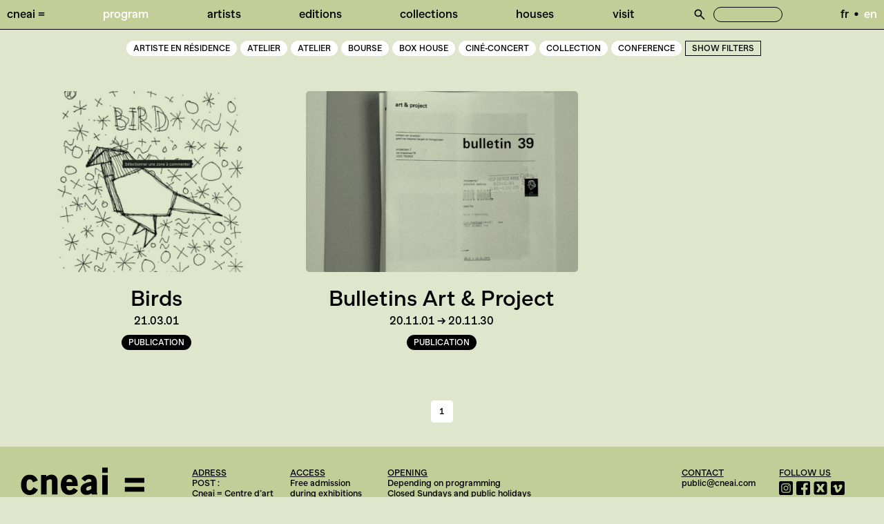

--- FILE ---
content_type: text/html; charset=UTF-8
request_url: https://cneai.com/en/program/tag:Publication
body_size: 4362
content:
<!doctype html>
<html lang="en">
   <head>
      <meta charset="utf-8" />
      <meta name="viewport" content="width=device-width,initial-scale=1.0">
      <meta name="robots" content="all">
      <title>cneai = Program</title>
      
            <meta name="description" content="Art center composed, navigated, engaged, sheltered, imagined is a place for research, production, residency and diffusion of contemporary art." />
            
      <meta property="og:title" content="cneai =" />
      <meta property="og:type" content="website" />
      <meta property="og:url" content="https://cneai.com/en" />
      <meta property="og:image" content="https://cneai.com/assets/images/opengraph.jpg" />
      <link rel="canonical" href="https://cneai.com/en/program">
                        <link rel="alternate" hreflang="fr" href="https://cneai.com/programme" />
      
      <link rel="apple-touch-icon" sizes="180x180" href="https://cneai.com/en/assets/favicon/apple-touch-icon.png">
      <link rel="icon" type="image/png" sizes="32x32" href="https://cneai.com/en/assets/favicon/favicon-32x32.png">
      <link rel="icon" type="image/png" sizes="16x16" href="https://cneai.com/en/assets/favicon/favicon-32x32.png">
      <link rel="manifest" href="https://cneai.com/en/assets/favicon/site.webmanifest">
      <link rel="mask-icon" href="/safari-pinned-tab.svg" color="#5bbad5">
      <meta name="msapplication-TileColor" content="#fff">
      <meta name="theme-color" content="#ffffff">

      <meta name="google-site-verification" content="AoiXNMDU9r4O1ENKDdQfX4rEVjUpLjnSY5jmRQQYIRk" />
      
      <script data-goatcounter="https://93400.goatcounter.com/count"
        async src="//gc.zgo.at/count.js"></script>      
      
      <link href="https://cneai.com/assets/css/index.css?v=1735632618" rel="stylesheet">      <link href="https://cneai.com/assets/css/leaflet.css?v=1705137117" rel="stylesheet">      <script src="https://cneai.com/assets/js/leaflet.js?v=1705137119"></script>      

      
   </head>
   <body>


      
<header class="desktop" >
   <nav class="ecran">
      <ul>
                  <li>
            <a href="https://cneai.com/en">Cneai =</a>

            
         </li>
                  <li>
            <a class="active" href="https://cneai.com/en/program">Program</a>

            
         </li>
                  <li>
            <a href="https://cneai.com/en/artists">Artists</a>

            
         </li>
                  <li>
            <a href="https://cneai.com/en/editions">Editions</a>

            
         </li>
                  <li>
            <a href="https://cneai.com/en/collections">Collections</a>

            
         </li>
                  <li>
            <a href="https://cneai.com/en/houses">Houses</a>

            
         </li>
                  <li>
            <a href="https://cneai.com/en/visit">Visit</a>

            
         </li>
                  <li>
            <form class="search" action="https://cneai.com/en/recherche">
               <input class="loupe" type="submit" value="">
               <input class="word" name="q" value=""  >
            </form>

         </li>

         <li>
                        <a  href="https://cneai.com/programme" hreflang="fr">fr</a><span class="slash">&nbsp;&nbsp;•&nbsp;&nbsp;</span>
                        <a  class="active" href="https://cneai.com/en/program" hreflang="en">en</a><span class="slash">&nbsp;&nbsp;•&nbsp;&nbsp;</span>
                     </li>

      </ul>

   </nav>
  
   <div class="menu mobile">
      <span><a href="https://cneai.com/en">cneai =</a></span>
      <span class="togglemobile"></span>
   </div>
   <nav class="mobile">
      <ul>
                  <li>
            <a class="active" href="https://cneai.com/en/program">Program</a>

            
         </li>
                  <li>
            <a href="https://cneai.com/en/artists">Artists</a>

            
         </li>
                  <li>
            <a href="https://cneai.com/en/editions">Editions</a>

            
         </li>
                  <li>
            <a href="https://cneai.com/en/collections">Collections</a>

            
         </li>
                  <li>
            <a href="https://cneai.com/en/houses">Houses</a>

            
         </li>
                  <li>
            <a href="https://cneai.com/en/visit">Visit</a>

            
         </li>
                  <li>
           <form class="search" action="https://cneai.com/en/recherche">
               <input class="loupe" type="submit" value="">
               <input class="word" name="q" value=""  >
            </form>

         </li>
         
          <li>
                        <a  href="https://cneai.com/programme" hreflang="fr">fr</a><span class="slash">&nbsp;•&nbsp;</span>
                        <a  class="active" href="https://cneai.com/en/program" hreflang="en">en</a><span class="slash">&nbsp;•&nbsp;</span>
                     </li>
      </ul>
   </nav>


</header>








      <main  id="swup" class="programme transition-fade">




<section class="">
   <div class="filtres">
      <div>
         <ul>
                                                <li class="tag">
               <a class="pastille"  href="https://cneai.com/en/program/tag:artiste%20en%20r%C3%A9sidence">
                  artiste en r&eacute;sidence               </a>
            </li>
                                                            <li >
               <a class="pastille"  href="https://cneai.com/en/program/tag:atelier">
                  atelier               </a>
            </li>
                                                            <li >
               <a class="pastille"  href="https://cneai.com/en/program/tag:Atelier">
                  Atelier               </a>
            </li>
                                                            <li >
               <a class="pastille"  href="https://cneai.com/en/program/tag:Bourse">
                  Bourse               </a>
            </li>
                                                            <li >
               <a class="pastille"  href="https://cneai.com/en/program/tag:Box%20House">
                  Box House               </a>
            </li>
                                                            <li >
               <a class="pastille"  href="https://cneai.com/en/program/tag:Cin%C3%A9-Concert">
                  Cin&eacute;-Concert               </a>
            </li>
                                                            <li >
               <a class="pastille"  href="https://cneai.com/en/program/tag:Collection">
                  Collection               </a>
            </li>
                                                            <li >
               <a class="pastille"  href="https://cneai.com/en/program/tag:Conference">
                  Conference               </a>
            </li>
                                                <li class="show-more-tags">
               <a href="#" class="pastille">Show Filters</a>
            </li>
                                    <li class="hidden-tag">
               <a class="pastille"  href="https://cneai.com/en/program/tag:Conf%C3%A9rence">
                  Conf&eacute;rence               </a>
            </li>
                                                <li class="hidden-tag">
               <a class="pastille"  href="https://cneai.com/en/program/tag:Convention">
                  Convention               </a>
            </li>
                                                <li class="hidden-tag">
               <a class="pastille"  href="https://cneai.com/en/program/tag:Crafts">
                  Crafts               </a>
            </li>
                                                <li class="hidden-tag">
               <a class="pastille"  href="https://cneai.com/en/program/tag:Creation">
                  Creation               </a>
            </li>
                                                <li class="hidden-tag">
               <a class="pastille"  href="https://cneai.com/en/program/tag:Dance">
                  Dance               </a>
            </li>
                                                <li class="hidden-tag">
               <a class="pastille"  href="https://cneai.com/en/program/tag:D%C3%A9bat">
                  D&eacute;bat               </a>
            </li>
                                                <li class="hidden-tag">
               <a class="pastille"  href="https://cneai.com/en/program/tag:Design">
                  Design               </a>
            </li>
                                                <li class="hidden-tag">
               <a class="pastille"  href="https://cneai.com/en/program/tag:Edition">
                  Edition               </a>
            </li>
                                                <li class="hidden-tag">
               <a class="pastille"  href="https://cneai.com/en/program/tag:Event">
                  Event               </a>
            </li>
                                                <li class="hidden-tag">
               <a class="pastille"  href="https://cneai.com/en/program/tag:Exhibition">
                  Exhibition               </a>
            </li>
                                                <li class="hidden-tag">
               <a class="pastille"  href="https://cneai.com/en/program/tag:Exposition">
                  Exposition               </a>
            </li>
                                                <li class="hidden-tag">
               <a class="pastille"  href="https://cneai.com/en/program/tag:Fair">
                  Fair               </a>
            </li>
                                                <li class="hidden-tag">
               <a class="pastille"  href="https://cneai.com/en/program/tag:Film">
                  Film               </a>
            </li>
                                                <li class="hidden-tag">
               <a class="pastille"  href="https://cneai.com/en/program/tag:Film-Concert">
                  Film-Concert               </a>
            </li>
                                                <li class="hidden-tag">
               <a class="pastille"  href="https://cneai.com/en/program/tag:Hors-les-murs">
                  Hors-les-murs               </a>
            </li>
                                                <li class="hidden-tag">
               <a class="pastille"  href="https://cneai.com/en/program/tag:Installation">
                  Installation               </a>
            </li>
                                                <li class="hidden-tag">
               <a class="pastille"  href="https://cneai.com/en/program/tag:Laboratory">
                  Laboratory               </a>
            </li>
                                                <li class="hidden-tag">
               <a class="pastille"  href="https://cneai.com/en/program/tag:Maison-Bo%C3%AEte">
                  Maison-Bo&icirc;te               </a>
            </li>
                                                <li class="hidden-tag">
               <a class="pastille"  href="https://cneai.com/en/program/tag:Meeting">
                  Meeting               </a>
            </li>
                                                <li class="hidden-tag">
               <a class="pastille"  href="https://cneai.com/en/program/tag:M%C3%A9tiers%20d%27art">
                  M&eacute;tiers d&#039;art               </a>
            </li>
                                                <li class="hidden-tag">
               <a class="pastille"  href="https://cneai.com/en/program/tag:Off-site">
                  Off-site               </a>
            </li>
                                                <li class="hidden-tag">
               <a class="pastille"  href="https://cneai.com/en/program/tag:Party">
                  Party               </a>
            </li>
                                                <li class="hidden-tag">
               <a class="pastille"  href="https://cneai.com/en/program/tag:performance">
                  performance               </a>
            </li>
                                                <li class="hidden-tag">
               <a class="pastille"  href="https://cneai.com/en/program/tag:Performance">
                  Performance               </a>
            </li>
                                                <li class="hidden-tag">
               <a class="pastille"  href="https://cneai.com/en/program/tag:Performances">
                  Performances               </a>
            </li>
                                                <li class="hidden-tag">
               <a class="pastille"  href="https://cneai.com/en/program/tag:portes%20ouvertes">
                  portes ouvertes               </a>
            </li>
                                                <li class="hidden-tag">
               <a class="pastille"  href="https://cneai.com/en/program/tag:Presentation">
                  Presentation               </a>
            </li>
                                                <li class="hidden-tag">
               <a class="pastille"  href="https://cneai.com/en/program/tag:Production">
                  Production               </a>
            </li>
                                                <li class="hidden-tag">
               <a class="pastille"  href="https://cneai.com/en/program/tag:Projection">
                  Projection               </a>
            </li>
                                                <li class="hidden-tag">
               <a class="pastille active"   href="https://cneai.com/en/program">
                  × Publication               </a>
            </li>
                                                <li class="hidden-tag">
               <a class="pastille"  href="https://cneai.com/en/program/tag:rencontres">
                  rencontres               </a>
            </li>
                                                <li class="hidden-tag">
               <a class="pastille"  href="https://cneai.com/en/program/tag:Rencontres">
                  Rencontres               </a>
            </li>
                                                <li class="hidden-tag">
               <a class="pastille"  href="https://cneai.com/en/program/tag:research">
                  research               </a>
            </li>
                                                <li class="hidden-tag">
               <a class="pastille"  href="https://cneai.com/en/program/tag:R%C3%A9sidence">
                  R&eacute;sidence               </a>
            </li>
                                                <li class="hidden-tag">
               <a class="pastille"  href="https://cneai.com/en/program/tag:r%C3%A9sidences">
                  r&eacute;sidences               </a>
            </li>
                                                <li class="hidden-tag">
               <a class="pastille"  href="https://cneai.com/en/program/tag:Residency">
                  Residency               </a>
            </li>
                                                <li class="hidden-tag">
               <a class="pastille"  href="https://cneai.com/en/program/tag:Studio">
                  Studio               </a>
            </li>
                                                <li class="hidden-tag">
               <a class="pastille"  href="https://cneai.com/en/program/tag:workshop">
                  workshop               </a>
            </li>
                                                <li class="hidden-tag">
               <a class="pastille"  href="https://cneai.com/en/program/tag:Workshop">
                  Workshop               </a>
            </li>
                                             </ul>
      </div>
   </div>
   <article>

      <ul class="liste">
                  <li>
            <figure>
                              <a href="https://cneai.com/en/program/birds-didier-clain" style="position:relative;display:block;width:100%;padding-bottom:calc(100% / 1.5015015015015)" >
                  <img class="lazyload" alt="Birds" style="position:absolute;top:0;left:0;width:100%;height:100%" data-src="https://cneai.com/media/pages/programme/birds-didier-clain/2bbd8916c8-1704801248/birds-didier-clain-500x333-crop-q100.jpg">
                                                   </a>
                           </figure>
            <div>
               <h3><a href="https://cneai.com/en/program/birds-didier-clain">Birds</a></h3>

                              <date>21.03.01</date>
               
            </div>
            <div>
                              <a class="pastille active" href="https://cneai.com/en/program/tag:Publication">Publication</a>
                           </div>
         </li>
                  <li>
            <figure>
                              <a href="https://cneai.com/en/program/bulletins-art-project" style="position:relative;display:block;width:100%;padding-bottom:calc(100% / 1.5015015015015)" >
                  <img class="lazyload" alt="Bulletins Art & Project" style="position:absolute;top:0;left:0;width:100%;height:100%" data-src="https://cneai.com/media/pages/programme/bulletins-art-project/846b8a5edc-1704801076/bap__allen_ruppersberg-500x333-crop-q100.jpg">
                                                   </a>
                           </figure>
            <div>
               <h3><a href="https://cneai.com/en/program/bulletins-art-project">Bulletins Art & Project</a></h3>

                              <date>20.11.01 → 20.11.30</date>
               
            </div>
            <div>
                              <a class="pastille active" href="https://cneai.com/en/program/tag:Publication">Publication</a>
                           </div>
         </li>
               </ul>

   </article>

</section>

<div class="pagination">
   <ul>
            <li>
         <span></span>
      </li>
      
      
                  <li>
         <a class="active" href="https://cneai.com/en/program/tag:Publication">
            1         </a>
      </li>
            
            <li>
         <span></span>
      </li>
      
   </ul>
</div>



<footer>
   <article>

      <div><img alt="logo-cneai" src='[data-uri]'/><br><p>centre d’art composé, navigué,<br />
engagé, abrité, imaginé</p></div>

      <div><u>Adress</u><br><p>POST&#160;:<br />
Cneai = Centre d&#8217;art<br />
1 bis rue Méchin / Place des Arts<br />
93450&#160;L&#8217;Île-Saint-Denis<br />
FRANCE</p></div>
      <div>
         <u>Access</u><br>
         <p>Free admission during exhibitions<br />
Please refer to the &#8220;program&#8221; pages</p>      </div>
      <div>
         <u>Opening</u><br>
         <p>Depending on programming<br />
Closed Sundays and public holidays<br />
Closed in August</p>      </div>
      <div>
         <u>Contact</u><br>
         <p><a href="mailto:&#112;&#x75;&#98;&#108;&#x69;&#99;&#64;&#x63;&#110;&#101;&#x61;&#x69;&#46;&#x63;&#x6f;&#109;">public@cneai.com</a><br><br />
SIRET&#160;: 408&#160;050&#160;490&#160;00023</p>      </div>
      <div>
         <u>Follow us</u><br>
         <div class="logo">
                                    <a href="https://www.instagram.com/cneai.artcenter/" target="_blank"><img alt="reseau" src="https://cneai.com/media/site/716757f8c6-1705061184/5282544_camera_instagram_social-media_social-network_instagram-logo_icon.svg"></a>
                                                <a href="https://www.facebook.com/cneai" target="_blank"><img alt="reseau" src="https://cneai.com/media/site/7a7c3f8a92-1705061073/5282541_fb_social-media_facebook_facebook-logo_social-network_icon.svg"></a>
                                                <a href="https://google.fr" target="_blank"><img alt="reseau" src="https://cneai.com/media/site/8477084358-1705061114/2560372_media_network_social_x_icon.svg"></a>
                                                <a href="https://vimeo.com/cneai" target="_blank"><img alt="reseau" src="https://cneai.com/media/site/8c78d262b4-1705061242/5282550_video_vimeo_vimeo-logo_icon.svg"></a>
                                                <a href="https://www.linkedin.com/company/cneai/?viewAsMember=true" target="_blank"><img alt="reseau" src="https://cneai.com/media/site/e03af9d67b-1705061203/5282542_linkedin_network_social-network_linkedin-logo_icon.svg"></a>
                                 </div>
      </div>

   </article>
</footer>

</main>
<script data-goatcounter="https://93400.goatcounter.com/count"
        async src="//gc.zgo.at/count.js"></script>
<script async src="https://cneai.com/assets/js/script.js?v=1705152525"></script>

</body>
</html>


--- FILE ---
content_type: text/css; charset=utf-8
request_url: https://cneai.com/assets/css/index.css?v=1735632618
body_size: 7182
content:
/*
* Prefixed by https://autoprefixer.github.io
* PostCSS: v8.4.14,
* Autoprefixer: v10.4.7
* Browsers: last 4 version
*/

/* Reset
-------------------------------------------------- */
a,abbr,acronym,address,applet,article,aside,audio,b,big,blockquote,body,canvas,caption,center,cite,code,dd,del,details,dfn,div,dl,dt,em,embed,fieldset,figcaption,figure,footer,form,h1,h2,h3,h4,h5,h6,header,hgroup,html,i,iframe,img,ins,kbd,label,legend,li,mark,menu,nav,object,ol,output,p,pre,q,ruby,s,samp,section,small,span,strike,strong,sub,summary,sup,table,tbody,td,tfoot,th,thead,time,tr,tt,u,ul,var,video{margin:0;padding:0;border:0;font-size:100%;font:inherit;vertical-align:baseline}article,aside,details,figcaption,figure,footer,header,hgroup,menu,nav,section{display:block}body{line-height:1}ol,ul{list-style:none}blockquote,q{quotes:none}blockquote:after,blockquote:before,q:after,q:before{content:'';content:none}table{border-collapse:collapse;border-spacing:0}
*, *:before, *:after{margin:0;padding:0;border:0;-webkit-box-sizing:border-box;box-sizing:border-box}
*{-webkit-tap-highlight-color: rgba(0,0,0,0);-webkit-text-size-adjust:100%;-ms-text-size-adjust:100%;-webkit-font-smoothing: antialiased;-moz-osx-font-smoothing: grayscale}
*{-webkit-font-feature-settings: 'ordn';font-feature-settings: 'ordn';font-variant-numeric: tabular-nums; -webkit-font-feature-settings: "tnum"; font-feature-settings: "tnum";}
/* Hide scrollbar for Chrome, Safari and Opera */
html::-webkit-scrollbar {display: none;}
html {-ms-overflow-style: none;scrollbar-width: none;  /* Firefox */}

/* Typeface
-------------------------------------------------- */
@font-face{font-family:'MNKYMarcelMd';src:url(../fonts/MNKYBananaGrotesk-Semibold.woff2) format("woff2");font-weight:500;font-style:normal;font-display:swap}
@font-face{font-family:'MNKYMarcelMdItalic';src:url(../fonts/MNKYBananaGrotesk-SemiboldItalic.woff2) format("woff2");font-weight:500;font-style:normal;font-display:swap}


/* Réglages
-------------------------------------------------- */
:root {--main-color: white;}
img{display:block;width:100%;height:auto}
ul,li{list-style: none}
em{font-style:normal;font-family:MNKYMarcelMdItalic, sans-serif;}
strong{font-weight:normal}
u{font-size: .75em;line-height: 1.25rem;text-transform: uppercase;text-decoration: underline;text-decoration-thickness: auto;text-underline-offset: 3px;text-decoration-thickness: 1px;}
p+p{text-indent:1.25rem;}
.chapeau p+p{text-indent:1.75rem}
header.mobile{display:none}
header i { -webkit-font-feature-settings: "swsh" 2; font-feature-settings: "swsh" 2;}

/* Liens
-------------------------------------------------- */
a{color:black;text-decoration:none;outline:0}
a:hover, a.active{color:var(--main-color);text-decoration: none}

/* Site
-------------------------------------------------- */
html{width:100%;height:100%}
body{width:100%;min-height:100%;background: #fff;color:black;overflow-x:hidden;;font-family:MNKYMarcelMd, sans-serif;}
body, h1, h2, h3, h4{line-height:1.25em;font-size: calc(15px + (18 - 15) * ((100vw - 300px) / (1920 - 320))) }
body{-webkit-box-align: start;-ms-flex-align: start;align-items: flex-start;display: -webkit-box;display: -ms-flexbox;display: flex;-webkit-box-orient: vertical;-webkit-box-direction: normal;-ms-flex-flow: column wrap;flex-flow: column wrap }

/* Header
-------------------------------------------------- */
header {width: 100%;border-bottom:1px solid;-webkit-box-align: start;-ms-flex-align: start;align-items: flex-start;display: flex;-webkit-box-orient: vertical;-webkit-box-direction: normal;-ms-flex-flow: column wrap;flex-flow: column wrap;text-transform:lowercase;background: transparent;color:black;z-index:99999;width:100%;position:sticky;top:0;left:0; display: -webkit-box;  /* OLD - iOS 6-, Safari 3.1-6, BB7 */display: -ms-flexbox;display: flex;-webkit-box-pack: justify;-ms-flex-pack: justify;justify-content: space-between;}

/* Headings
-------------------------------------------------- */
h1, h2, h3, h4{font-size:1em;line-height:1.25em;display:inline-block;margin-bottom:0}
h1 a, h2 a, h3 a, h4 a{color:inherit;}
h2{font-size:2rem;line-height:1.25rem;width:100%;}
.texte h2{font-size:2rem;line-height:1.125em;width:100%;}

.marquee3k{width:100%;border-bottom:1px solid;font-size: 2rem;
   line-height: 1.125em;padding: .31625rem 0}
.marquee3k span{margin-right: 1.125em;}
.actuel{position:absolute;color:white;font-size:.75rem;line-height:1.25em;;top:1.25rem;left:1.25rem;padding:.31625rem calc(.625rem + .31625rem);border-radius:1.25rem;text-transform:uppercase;background:white;-webkit-transform-origin: center;-ms-transform-origin: center;transform-origin: center}
.alert{padding: .625rem 1.25rem;
   margin-bottom: 2.5rem;
   font-size: 2rem;
   line-height: 1.125em;
   display: inline-block;
   width: calc(100% - (.31625rem * 12));
   margin: calc(1.25rem + .31625rem) calc(1.25rem + .625rem) 0;
   border-radius: .65rem;
   color: black;
   background: white;}

/* Nav
-------------------------------------------------- */
nav {width:100%;padding: .625rem;-webkit-box-align: start;-ms-flex-align: start;align-items: flex-start;display: -webkit-box;display: -ms-flexbox;display: flex;-webkit-box-orient: vertical;-webkit-box-direction: normal;-ms-flex-flow: column wrap;flex-flow: column wrap}
nav ul {width:100%;list-style: none;margin: 0;padding-left: 0;display: -webkit-box;display: -ms-flexbox;display: flex;-webkit-box-pack: justify;-ms-flex-pack: justify;justify-content: space-between;}
nav li {color: #000;display: block;float: left;position: relative;text-decoration: none;display:-webkit-box;display:-ms-flexbox;display:flex;}
nav li a {color: black}
.slash:last-of-type{display:none}

nav ul li.col{-webkit-box-align: start;-ms-flex-align: start;align-items: flex-start;display: -webkit-box;display: -ms-flexbox;display: flex;-webkit-box-orient: vertical;-webkit-box-direction: normal;-ms-flex-flow: column wrap;flex-flow: column wrap}
form.search {width:100%;font-size: inherit;display: -webkit-box;display: -ms-flexbox;display: flex;-webkit-box-orient: horizontal;-webkit-box-direction: normal;-ms-flex-flow: row wrap;flex-flow: row wrap;}
form.search input{font-family: inherit;width:calc(.625rem * 10);font-size: inherit;font-weight:inherit;line-height: 1;opacity:1;background:transparent;color:white;-webkit-appearance: none;margin:0;}
form.search input.word{border:1px solid black;border-radius:1.25rem;padding:0 .625rem;}
form.search input.loupe{width: 1.25rem;background-image: url(../images/loupe.svg);background-repeat: no-repeat;background-size: contain;background-position: center;margin-right: .625rem;}
[type="search"], [type="search"]::-webkit-search-decoration  {margin:0;vertical-align:bottom;-webkit-appearance: none;-webkit-appearance: textfield;}
::-webkit-input-placeholder {font-family: inherit;font-size: inherit;line-height: inherit;opacity:1;color:black}
::-moz-placeholder {font-family: inherit;font-size: inherit;line-height: inherit;opacity:1;color:black}
:-ms-input-placeholder {font-family: inherit;font-size: inherit;line-height: inherit;opacity:1;color:black}
:-moz-placeholder {font-family: inherit;font-size: inherit;line-height: inherit;opacity:1;color:black}
input:focus {outline:0}

.home .statement .pastille{margin:0;position: relative;margin-right:.31625rem;top: -.31625em;}
.home .statement a:not(.pastille){color:white}

/* Structure
-------------------------------------------------- */
main{-webkit-box-flex: 1;-ms-flex: 1;flex: 1;width:100%;-webkit-box-align: start;-ms-flex-align: start;align-items: flex-start;display: -webkit-box;display: -ms-flexbox;display: flex;-webkit-box-orient: vertical;-webkit-box-direction: normal;-ms-flex-flow: column wrap;flex-flow: column wrap}
section{width:100%;-webkit-box-align: start;-ms-flex-align: start;align-items: flex-start;display: -webkit-box;display: -ms-flexbox;display: flex;-webkit-box-orient: vertical;-webkit-box-direction: normal;-ms-flex-flow: column wrap;flex-flow: column wrap}
section:nth-of-type(1){-webkit-box-flex: 1;-ms-flex: 1;flex: 1;}
section > article{padding: 0 1.25rem;;width:100%;-webkit-box-align: start;-ms-flex-align: start;align-items: flex-start;display: -webkit-box;display: -ms-flexbox;display: flex;-webkit-box-orient: vertical;-webkit-box-direction: normal;-ms-flex-flow: column wrap;flex-flow: column wrap}
section.nomargin > article{padding:0}
section article .cover{width:12.5%;padding:.625em;-webkit-filter:grayscale(100%) contrast(1.2);filter:grayscale(100%) contrast(1.2)}
section article .infos{width:50%;padding:.625em;}
section article .infos{width:50%;padding:.625em;}
section article .infos h2{font-size:2em;width:100%;margin-bottom: .625em;}

.pastillevide{border-radius: 1rem;border:1px solid;margin: .31625rem;;background: transparent;font-size:.75rem;padding:.3125rem .625rem;line-height:1;text-transform: uppercase}

/* Article
-------------------------------------------------- */
.chapeau{font-size:2rem;line-height:1.125em;width:100%;padding: 0 .625rem;margin-bottom:5rem;margin-top:2.5rem}
.texte{width:calc(50% - .625rem);margin: 0 auto 5rem;font-size:inherit;line-height:1.25em;}
.texte a{color:white}
.texte a:hover{color:black}
.avec{font-size:inherit;line-height:1.25em;width:25%;margin-top: 1.25rem;padding-right:1.25em;}
.avec span{margin:0 .31625em;}
.avec span:last-child{display:none}
.dateexpo{width:50%;margin-top: 1.25rem;}
.dateexpo date{-webkit-box-pack: start;-ms-flex-pack: start;justify-content: flex-start;margin-top:0}
.texte .infos{font-size:1rem;line-height:1.25em;width:100%;padding:0 6rem;margin-bottom:3rem;}
.titre {padding: 0 .625rem;margin-top: calc(1.25rem + .625rem);width:100%;-webkit-box-align: start;-ms-flex-align: start;align-items: flex-start;display: -webkit-box;display: -ms-flexbox;display: flex;-webkit-box-orient: horizontal;-webkit-box-direction: normal;-ms-flex-flow: row wrap;flex-flow: row wrap }
.titre h3{width:50%;font-size: 2rem;line-height: 1.125em;}
.titre .filtresexpo{width:50%;-webkit-box-align: end;-ms-flex-align: end;align-items: flex-end;-webkit-box-pack: end;-ms-flex-pack: end;justify-content: flex-end;display: -webkit-box;display: -ms-flexbox;display: flex;-webkit-box-orient: horizontal;-webkit-box-direction: normal;-ms-flex-flow: row wrap;flex-flow: row wrap}
.titre .filtresexpo a{margin-left:.31625rem}
.texte ol {counter-reset: foo;display: table;padding-left:50%;margin-top:3rem;}
.texte ol > li {counter-increment: foo;display: table-row;font-size:.75em;line-height: 1.25em}
.texte ol > li::before {content: counter(foo) ".";display: table-cell;text-align: left;width:1.25rem}

.texte ul {counter-reset: foo;display: table;}
.texte ul > li {counter-increment: foo;display: table-row;}
.texte ul > li::before {content: "•";display: table-cell;text-align: left;width:1.25rem}

ul.programme {counter-reset: foo;display: table;}
ul.programme > li {counter-increment: foo;display: table-row;text-align: left;}
ul.programme > li::before {content: "•";display: table-cell;text-align: left;width:1.25rem}


.partage{text-transform: uppercase;width:100%;text-align:right}

.pastille{word-break: keep-all;display: inline-block;border-radius: 1rem;background: white;font-size:.75rem;padding:.3125rem .625rem;line-height:1;text-transform: uppercase}
.pastille:hover{color:white;background:black}
.pastille.active{color:white;background:black}

.pagination{padding:.625em;margin: 1.25rem 0;width:100%;display:-moz-flex;display:-webkit-box;display:-ms-flexbox;display:flex;-webkit-box-orient:horizontal;-webkit-box-direction:normal;-ms-flex-flow:row wrap;flex-flow:row wrap}
.pagination.loaded{opacity:1}
.pagination ul{-webkit-box-pack: center;-ms-flex-pack: center;justify-content: center;width:100%;display:-moz-flex;display:-webkit-box;display:-ms-flexbox;display:flex;-webkit-box-orient:horizontal;-webkit-box-direction:normal;-ms-flex-flow:row wrap;flex-flow:row wrap}
.pagination ul li a{padding:0 .5em;}
.pagination ul li a.active{color:var(--main-color)}
.pagination ul li span{width: 2rem;
   display: inline-block;
   text-align: center;
   height: 100%;
   margin: 0 .31625rem;
   text-align: center;
   padding: 0;
   line-height: 2.5rem;
   font-size: .75em;display: -webkit-box;display: -ms-flexbox;display: flex;
   -webkit-box-align: center;
   -ms-flex-align: center;
   align-items: center;
   -webkit-box-pack: center;
   -ms-flex-pack: center;
   justify-content: center;}
.pagination ul li a{width:2rem;display:inline-block;text-align:center;height: 2rem;
   margin:.31625rem;
   text-align: center;
   padding: 0;
   font-size: .75em;border:1px solid;color:black;border-radius:.31625em;display: -webkit-box;display: -ms-flexbox;display: flex;
   -webkit-box-align: center;
   -ms-flex-align: center;
   align-items: center;
   -webkit-box-pack: center;
   -ms-flex-pack: center;
   justify-content: center;}
.pagination ul li a.active, .pagination ul li a:hover{color:black;background:white;border:1px solid white;}


/* Footer
-------------------------------------------------- */
footer {width: 100%;padding:.625rem 1.25rem;display: -moz-flex;display: flex;-webkit-box-orient: horizontal;-webkit-box-direction: normal;-ms-flex-flow: row wrap;flex-flow: row wrap;-ms-flex-line-pack:justify;align-content:space-between;background: #fff;color:black;z-index:99999;width:100%;position:sticky;top:0;left:0; display: -webkit-box;  /* OLD - iOS 6-, Safari 3.1-6, BB7 */display: -ms-flexbox;display: flex;-webkit-box-pack: justify;-ms-flex-pack: justify;justify-content: space-between;}
footer article{width:100%;padding:.625rem 0;-webkit-box-align: start;-ms-flex-align: start;align-items: flex-start;display: -webkit-box;display: -ms-flexbox;display: flex;-webkit-box-orient: horizontal;-webkit-box-direction: normal;-ms-flex-flow: row wrap;flex-flow: row wrap}
footer article div{color:black;width:calc(80% / 7);padding: .625rem;font-size:.75em;line-height: 1.25em}
footer article div:first-of-type{width:20%}
footer article div:first-of-type img{width:auto;height:2.5rem}
footer article div:nth-of-type(4){width:auto;-webkit-box-flex:1;-ms-flex:1;flex:1}
footer article div a{color:black}
footer article div a:hover{color:white}
footer u{font-size:inherit;line-height:inherit}
footer article div .logo{margin-top:.31625rem;width:100%;padding:0;-webkit-box-align: start;-ms-flex-align: start;align-items: flex-start;display: -webkit-box;display: -ms-flexbox;display: flex;-webkit-box-orient: horizontal;-webkit-box-direction: normal;-ms-flex-flow: row wrap;flex-flow: row wrap}
footer article div  .logo img{width:1.25rem;height:1.25rem;margin:0 .31625rem .31625rem 0}
footer article div  .logo img:hover{opacity:.5}

/* Filtres
-------------------------------------------------- */
.filtres {width:100%;padding: .625rem 0;position:relative;margin-bottom: .31625rem;margin:0 auto;-webkit-box-pack: center;-ms-flex-pack: center;justify-content: center;text-transform:uppercase;-webkit-box-align: start;-ms-flex-align: start;align-items: flex-start;display: -webkit-box;display: -ms-flexbox;display: flex;-webkit-box-orient: horizontal;-webkit-box-direction: normal;-ms-flex-flow: row wrap;flex-flow: row wrap}
.filtres div{width:100%;-webkit-box-pack: center;-ms-flex-pack: center;justify-content: center;text-transform:uppercase;-webkit-box-align: start;-ms-flex-align: start;align-items: flex-start;display: -webkit-box;display: -ms-flexbox;display: flex;-webkit-box-orient: horizontal;-webkit-box-direction: normal;-ms-flex-flow: row wrap;flex-flow: row wrap}
.filtres ul{width:75%;padding:.31625rem;padding-left:.625rem;text-transform:uppercase;-webkit-box-pack: center;-ms-flex-pack: center;justify-content: center;-webkit-box-align: start;-ms-flex-align: start;align-items: flex-start;display: -webkit-box;display: -ms-flexbox;display: flex;-webkit-box-orient: horizontal;-webkit-box-direction: normal;-ms-flex-flow: row wrap;flex-flow: row wrap}
.filtres ul:nth-child(2){-webkit-box-align: end;-ms-flex-align: end;align-items: flex-end;-webkit-box-pack: end;-ms-flex-pack: end;justify-content: flex-end;display: -webkit-box;display: -ms-flexbox;display: flex;-webkit-box-orient: horizontal;-webkit-box-direction: normal;-ms-flex-flow: row wrap;flex-flow: row wrap}
.filtres ul li {margin:0 calc(.31625rem / 2) .31625rem calc(.31625rem / 2)}
.showfilters{display:none}
.hidden-tag{ display: none;}
.show-more-tags a{background:transparent;color:black;outline:1px solid black;outline-offset:-1px;padding: .3125rem .625rem;}
/* Liste
-------------------------------------------------- */
.liste{margin-top:1.25em;width:100%;padding:0;-webkit-box-align: start;-ms-flex-align: start;align-items: flex-start;display: -webkit-box;display: -ms-flexbox;display: flex;-webkit-box-orient: horizontal;-webkit-box-direction: normal;-ms-flex-flow: row wrap;flex-flow: row wrap}
.liste li{text-align: center;width:25%;padding:.625rem;padding-bottom: 2rem;-webkit-box-align: start;-ms-flex-align: start;align-items: flex-start;display: -webkit-box;display: -ms-flexbox;display: flex;-webkit-box-orient: vertical;-webkit-box-direction: normal;-ms-flex-flow: column wrap;flex-flow: column wrap}
.liste li h3{margin-top:1.25rem;font-size:2rem;line-height:1.125em;width:100%;}
date{font-size:1rem;line-height:1.25em;width:100%;margin-top: .31625rem;-webkit-box-align: center;-ms-flex-align: center;align-items: center;-webkit-box-pack: center;-ms-flex-pack: center;justify-content: center;display: -webkit-box;display: -ms-flexbox;display: flex;-webkit-box-orient: horizontal;-webkit-box-direction: normal;-ms-flex-flow: row wrap;flex-flow: row wrap}
.arrow{background-image: url(arrow.svg);height:1.25rem;width:1.75rem;background-repeat:no-repeat;background-position:center;background-size: contain;}
.liste li > div{width: 100%;font-size:2em;line-height:1.125em;-webkit-box-align: start;-ms-flex-align: start;align-items: flex-start;display: -webkit-box;display: -ms-flexbox;display: flex;-webkit-box-orient: vertical;-webkit-box-direction: normal;-ms-flex-flow: column wrap;flex-flow: column wrap}
.liste li > div:nth-of-type(2){-webkit-box-pack: center;-ms-flex-pack: center;justify-content: center;margin-top:.625rem;-webkit-box-align: start;-ms-flex-align: start;align-items: flex-start;display: -webkit-box;display: -ms-flexbox;display: flex;-webkit-box-orient: horizontal;-webkit-box-direction: normal;-ms-flex-flow: row wrap;flex-flow: row wrap}
.liste li > div:nth-of-type(2) a{margin:0 calc(.31625rem / 2) .31625rem calc(.31625rem / 2)}
.liste li figure{width:100%;-webkit-box-align: start;-ms-flex-align: start;align-items: flex-start;display: -webkit-box;display: -ms-flexbox;display: flex;-webkit-box-orient: horizontal;-webkit-box-direction: normal;-ms-flex-flow: row wrap;flex-flow: row wrap}
.liste li figure img{border-radius:.31625rem}


.liste.editions{width:100%;padding:.31625em;-webkit-box-align: start;-ms-flex-align: start;align-items: flex-start;display: -webkit-box;display: -ms-flexbox;display: flex;-webkit-box-orient: vertical;-webkit-box-direction: normal;-ms-flex-flow: column wrap;flex-flow: column wrap}
.liste.editions li{position:relative;text-align: center;width:100%;padding:0;padding-bottom: .625rem;margin-bottom: .625rem;-webkit-box-align: start;-ms-flex-align: start;align-items: flex-start;display: -webkit-box;display: -ms-flexbox;display: flex;-webkit-box-orient: horizontal;-webkit-box-direction: normal;-ms-flex-flow: row wrap;flex-flow: row wrap}
.liste.editions li div{width:10%;padding:.31625em;text-align:left;-webkit-box-pack: start;-ms-flex-pack: start;justify-content: flex-start;font-size:inherit;line-height:1.25em}
.liste.editions li div:nth-of-type(1){width:20%;margin:0;display: table-column}
.liste.editions li img{margin-right:.625rem;width:auto;height:3rem;-webkit-filter:grayscale(100%) contrast(1.2);filter:grayscale(100%) contrast(1.2);mix-blend-mode: multiply;border-radius:.625rem}
.liste.editions li img:hover{-webkit-filter:grayscale(0) contrast(1);filter:grayscale(0) contrast(1);mix-blend-mode: normal;border-radius:.625rem}
.liste.editions li a{display:table-cell;vertical-align: top}
.liste.editions li a.pastille{margin-bottom:.31625rem}
.liste.editions li div:nth-of-type(2) {margin:0}

.liste.editions li:after{content:'';position:absolute;bottom:2px;left:.31625rem;width:calc(100% - .625rem);height:1px;background:black}
.liste.editions li:last-child:after{display:none}

.liste.art {width:100%;padding-bottom:0;-webkit-box-align: start;-ms-flex-align: start;align-items: flex-start;display: -webkit-box;display: -ms-flexbox;display: flex;-webkit-box-orient: horizontal;-webkit-box-direction: normal;-ms-flex-flow: row wrap;flex-flow: row wrap}
.liste.art > li{width:50%;padding-bottom:0;padding-top:0;-webkit-box-align: start;-ms-flex-align: start;align-items: flex-start;display: -webkit-box;display: -ms-flexbox;display: flex;-webkit-box-orient: horizontal;-webkit-box-direction: normal;-ms-flex-flow: row wrap;flex-flow: row wrap}
.liste.art > li > div{width:100%;margin-right:.3125rem;text-align:left;-webkit-box-align: start;-ms-flex-align: start;align-items: flex-start;display: -webkit-box;display: -ms-flexbox;display: flex;-webkit-box-orient: horizontal;-webkit-box-direction: normal;-ms-flex-flow: row wrap;flex-flow: row wrap}
.liste.art > li h3{width:auto;-webkit-box-flex:1;-ms-flex:1;flex:1;text-overflow:ellipsis;overflow: hidden ;margin:0;margin-right:.625rem;white-space: nowrap;}
.liste.art > li > div div{padding-left:1.25rem;vertical-align: top;padding-top: .31625rem;}
.liste.art > li > div div span{-webkit-box-align: start;-ms-flex-align: start;align-items: flex-start;-webkit-box-pack: end;-ms-flex-pack: end;justify-content: flex-end;display: -webkit-box;display: -ms-flexbox;display: flex;-webkit-box-orient: horizontal;-webkit-box-direction: normal;-ms-flex-flow: row wrap;flex-flow: row wrap}
.liste.art > li a.pastille{margin:calc(.31625rem / 2) .31625rem calc(.31625rem / 2) 0;white-space: nowrap;}
.liste.art > li .avec{margin-top: .31625em;margin-bottom: 1.25rem;display:none;width:100%;font-size: 1rem;}
.liste.art li.categorie{width:100%;text-transform: uppercase;text-align:center;-webkit-box-pack: center;-ms-flex-pack: center;justify-content: center;margin-bottom:1.25rem}
.liste.art:first-of-type{margin-bottom:2.5rem}

.section{width:100%;-webkit-box-align: start;-ms-flex-align: start;align-items: flex-start;display: -webkit-box;display: -ms-flexbox;display: flex;-webkit-box-orient: vertical;-webkit-box-direction: normal;-ms-flex-flow: column wrap;flex-flow: column wrap}
.section.margin{margin-top:.625rem;margin-bottom: 1.25rem;-webkit-box-align: start;-ms-flex-align: start;align-items:stretch;display: -webkit-box;display: -ms-flexbox;display: flex;-webkit-box-orient: horizontal;-webkit-box-direction: normal;-ms-flex-flow: row wrap;flex-flow: row wrap}

.section li{-webkit-box-align: start;-ms-flex-align: start;align-items: stretch;-ms-flex-line-pack: start;align-content: flex-start;padding: .625em 0 calc(.625em / 2);width:25%;align-items: flex-start;display: -webkit-box;display: -ms-flexbox;display: flex;-webkit-box-orient: horizontal;-webkit-box-direction: normal;-ms-flex-flow: column wrap;flex-flow: column wrap}
.section li h3{margin-bottom:1.25rem;font-size: 2rem;line-height: 1.125em;width:100%;}
.section li h3.maisons{margin-bottom:0;font-size: 2rem;line-height: 1.125em;padding: 0 .625rem;width:100%;}
.section li date{margin-bottom:.625rem;font-size:1rem;line-height:1.25em;width:100%;}
.section li figure{width:100%;padding:.625em}
.section li div > span{-webkit-box-flex: 1;-ms-flex: 1;flex: 1;-webkit-box-align: start;-ms-flex-align: start;align-items: flex-start;display: -webkit-box;display: -ms-flexbox;display: flex;-webkit-box-orient: vertical;-webkit-box-direction: normal;-ms-flex-flow: column wrap;flex-flow: column wrap}
.section li div > span div{-webkit-box-flex: 1;-ms-flex: 1;flex: 1}
.section li div > span  span{margin-top:1.25rem}
.section li figure img{border-radius:.31625rem;-webkit-filter: grayscale(100%) contrast(1.2);filter: grayscale(100%) contrast(1.2);mix-blend-mode: multiply;}
.section li figure img:hover{border-radius:.31625rem;-webkit-filter: grayscale(0) contrast(1);filter: grayscale(0) contrast(1);mix-blend-mode:normalq;}
.section li > div:nth-of-type(1){flex: 1;position:relative;width:100%;padding:.625em;-webkit-box-align: start;-ms-flex-align: start;align-items: flex-start;display: -webkit-box;display: -ms-flexbox;display: flex;-webkit-box-orient: vertical;-webkit-box-direction: normal;-ms-flex-flow: column wrap;flex-flow: column wrap}
.section li > div:nth-of-type(2){}
.section li .pastille{margin:0 .625em .31625em 0;}
.section  li.categorie{width:100%;align-content: center;text-transform: uppercase;text-align:center;-webkit-box-pack: center;-ms-flex-pack: center;justify-content: center;margin-bottom:1.25rem}

.liste li figure img {mix-blend-mode: multiply;-webkit-filter:grayscale(100%);filter:grayscale(100%);}
.liste li figure img:hover {mix-blend-mode:normal;-webkit-filter:grayscale(0);filter:grayscale(0);}

.liste.home{margin-bottom:2.5rem}
.liste.home li{width:33.333%;text-align: center;padding-bottom:0}

.liste.home li h3{width:75%;margin:1.25rem auto 0}
.liste.home li div:nth-of-type(2) {-webkit-box-pack: center;-ms-flex-pack: center;justify-content: center;}

.liste.home.first{margin-bottom:2.5rem;padding:0;}
.liste.home.first li{width:100%;text-align: center;padding:0}
.liste.home.first li figure a{margin:0 auto}
.liste.home.first li figure img{-webkit-filter:grayscale(0) contrast(1);filter:grayscale(0) contrast(1);mix-blend-mode:normal;}

.prevnextartist{padding: 0 .625rem;margin-top: 2.5rem;width:100%;margin-bottom:1.25rem;-webkit-box-align: start;-ms-flex-align: start;align-items: flex-start;display: -webkit-box;display: -ms-flexbox;display: flex;-webkit-box-orient: horizontal;-webkit-box-direction: normal;-ms-flex-flow: row wrap;flex-flow: row wrap}
.prevnextartist span{width:50%}
.prevnextartist > span:nth-child(2){text-align:right}
.prevnextartist > span a span:nth-of-type(2){display:none;}

.statement{padding:0 calc(.625rem + 1.25rem) 0;margin-bottom:2.5rem;font-size: 2rem;line-height: 1.125em;display:inline-block}
.statement p+p{text-indent:1.25em}
.statement a:not(.pastille):hover{color:black}


/*! Recherche
---------------------------------------------- */
.recherche article{margin-top:.625rem}
.recherche h3{width:50%;font-size: 2rem;line-height: 1.125em;}
.recherche .filtresexpo{width:50%;-webkit-box-align: end;-ms-flex-align: end;align-items: flex-end;-webkit-box-pack: end;-ms-flex-pack: end;justify-content: flex-end;display: -webkit-box;display: -ms-flexbox;display: flex;-webkit-box-orient: horizontal;-webkit-box-direction: normal;-ms-flex-flow: row wrap;flex-flow: row wrap}
.recherche .filtresexpo a{margin-left:.625rem}
.recherche article > ul{width:100%;-webkit-box-align: start;-ms-flex-align: start;align-items: flex-start;display: -webkit-box;display: -ms-flexbox;display: flex;-webkit-box-orient: vertical;-webkit-box-direction: normal;-ms-flex-flow: column wrap;flex-flow: column wrap}
.recherche article > ul > li{width:100%;padding-bottom:2.5rem;-webkit-box-align: start;-ms-flex-align: start;align-items: flex-start;display: -webkit-box;display: -ms-flexbox;display: flex;-webkit-box-orient: horizontal;-webkit-box-direction: normal;-ms-flex-flow: row wrap;flex-flow: row wrap}
.recherche article > ul > li div:nth-child(1){width:100%;}
.recherche  article ul  li div.result{width:50%;margin-top:1.25em;padding:0 .625rem}
.recherche .searchterm-highlight{background:white;color:black;padding:0 .5rem;border-radius:1rem;}


/*! Flickity v2.3.0
https://flickity.metafizzy.co
---------------------------------------------- */
.flickity-enabled{position:relative}.flickity-enabled:focus{outline:0}.flickity-viewport{overflow:hidden;position:relative;height:100%}.flickity-slider{position:absolute;width:100%;height:100%}.flickity-enabled.is-draggable{-webkit-tap-highlight-color:transparent;-webkit-user-select:none;-moz-user-select:none;-ms-user-select:none;user-select:none}.flickity-enabled.is-draggable .flickity-viewport{cursor:move;cursor:-webkit-grab;cursor:grab}.flickity-enabled.is-draggable .flickity-viewport.is-pointer-down{cursor:-webkit-grabbing;cursor:grabbing}.flickity-button{position:absolute;background:hsla(0,0%,100%,.75);border:none;color:#333}.flickity-button:hover{background:#fff;cursor:pointer}.flickity-button:focus{outline:0;-webkit-box-shadow:0;box-shadow:0}.flickity-button:active{opacity:.6}.flickity-button:disabled{opacity:.3;cursor:auto;pointer-events:none}.flickity-button-icon{fill:currentColor}.flickity-prev-next-button{top:50%;width:44px;height:44px;border-radius:50%;-webkit-transform:translateY(-50%);-ms-transform:translateY(-50%);transform:translateY(-50%)}.flickity-prev-next-button.previous{left:10px}.flickity-prev-next-button.next{right:10px}.flickity-rtl .flickity-prev-next-button.previous{left:auto;right:10px}.flickity-rtl .flickity-prev-next-button.next{right:auto;left:10px}.flickity-prev-next-button .flickity-button-icon{position:absolute;left:20%;top:20%;width:60%;height:60%}.flickity-page-dots{position:absolute;width:100%;bottom:-25px;padding:0;margin:0;list-style:none;text-align:center;line-height:1}.flickity-rtl .flickity-page-dots{direction:rtl}.flickity-page-dots .dot{display:inline-block;width:10px;height:10px;margin:0 8px;background:#333;border-radius:50%;opacity:.25;cursor:pointer}.flickity-page-dots .dot.is-selected{opacity:1}
.carousel{width:100%;background:none;padding:.625rem 0;padding-top:calc(1.25rem + .625rem)}
.carousel-cell{margin:0 .31625rem;}
.carousel-cell img{opacity: 0;-webkit-transition: opacity 0.25s;-o-transition: opacity 0.25s;transition: opacity 0.25s;display:block;height:70vh;width:auto;border-radius:.625rem;color:transparent}
.caption{margin:0 auto;padding:.625em;width:50%;text-align:center;padding-bottom:5rem}
.caption p{font-size:.75rem;line-height:1.25em}
.flickity-prev-next-button{font-family:'MNKYMarcelMd';top:50%;width:2.5rem;height:2.5rem}
.flickity-button:hover svg{color:#fff}
.flickity-prev-next-button.next{right:calc(1.25rem + .625rem)}
.flickity-prev-next-button.next:after{content:'→';font-size:1.25rem}
.flickity-prev-next-button.previous{left:calc(1.25rem + .625rem)}
.flickity-prev-next-button.previous:after{content:'←';font-size:1.25rem}
.flickity-prev-next-button.previous:hover:after, .flickity-prev-next-button.next:hover:after{color:white}
.flickity-prev-next-button .flickity-button-icon{display:none}
.flickity-button:disabled{opacity:0}

/* Swup.js
-------------------------------------------------- */
.transition-fade {-webkit-transition: opacity .125s ease;-o-transition: opacity .125s ease;transition: opacity .125s ease;opacity: 1;}
html.is-animating .transition-fade {opacity: 0;}

/*! Lazyload
---------------------------------------------- */
.lazyload,.lazyloading {opacity: 0;}
.lazyloaded {opacity: 1;-webkit-transition: opacity 300ms;-o-transition: opacity 300ms;transition: opacity 300ms;}

.carousel-cell img.flickity-lazyloaded,
.carousel-cell img.flickity-lazyerror {opacity: 1;}

/*! Masonry
---------------------------------------------- */
.grid-sizer,
.grid-item { width: 20%; }

/* OPENSTREET MAP
-------------------------------------------------- */
#map_canvas{height: 33vw;width: 50%;position: relative;margin:calc(1.25rem + .625rem) auto 0;font-family: inherit;border-radius:.625rem}
.leaflet-popup-content-wrapper,.leaflet-popup-tip{color:#000!important;-webkit-box-shadow:none!important;box-shadow:none!important;font-weight:400;font-size:1em;line-height:1.25em}
.leaflet-popup-content{font-family: inherit;margin:1.25em!important;text-align:center;font-weight:400;font-size:1rem!important;line-height:1.25em!important}
.leaflet-popup-content-wrapper{text-align:left;font-family: inherit;border-radius:0!important;font-family:'MNKYMarcelMd'!important;background:#fff!important;color:#000!important}
.leaflet-teaser a.leaflet-popup-close-button:hover,.leaflet-teaser a.leaflet-popup-close-button{display:none!important}
.leaflet-popup-tip{background:#fff!important}
.leaflet-teaser a{color:#fff!important;border:0}
main.institution article div.leaflet-popup-tip-teaser{padding:0}
.leaflet-touch .leaflet-bar a:first-child{border-top-left-radius:0!important;border-top-right-radius:0!important}
.leaflet-bar{border-radius:0!important}
.leaflet-top.leaflet-left a{color:#000!important}
.leaflet-touch .leaflet-bar{border:1px solid #000!important}
.leaflet-left .leaflet-control {margin-left: 1em;}
.leaflet-top .leaflet-control {margin-top: 1em;}
.leaflet-control-attribution.leaflet-control{display:none!important}
a.leaflet-popup-close-button{display:none!important}
#map_canvas img.leaflet-tile{-webkit-filter: grayscale(100%);filter: grayscale(100%)}
.leaflet-control-zoom-in, .leaflet-control-zoom-out {font-family: inherit!important;font-size:1.25rem!important;font-weight:normal!important}
.leaflet-bar a, .leaflet-bar a:hover {border-bottom: 1px solid #000!important;}
.leaflet-control-zoom-out{border-bottom:0!important}
.leaflet-bar a:hover {background-color: #fff!important;}
.leaflet-touch .leaflet-bar {border-bottom: 0 !important;}
.leaflet-popup-content-wrapper{background:white;}
.leaflet-popup.leaflet-zoom-animated{bottom:1rem!important}
.mobile{display:none}
/*--------------------------------------
-   MEDIA QUERIES
---------------------------------------*/

@media only screen and (max-width:1480px){
   .section li{width:33.333%;}
   body {

      overflow-x: hidden;
   }
   .liste.art li{width:50%;}
   .liste.art li.categorie{width:100%;}
   .liste li {
      text-align: center;
      width: 33.333%;}
   .texte {
      width: calc(66.666% - .625rem);}
}
@media only screen and (max-width:680px){
   body, html {

      overflow-x: hidden;
   }
   .liste.art li{width:100%;padding-right:0}
   h2 {
      font-size: 2rem;
      line-height: 1.25em;
      width: 100%;
   }
   .mobile{display:none}
   main{}
   .togglemobile{height:1.25rem;width:1.25rem;background-image:url(../images/burger.svg);background-repeat:no-repeat;background-position:right}
   .togglemobile.active{height:1.25rem;width:1.25rem;background-image:url(../images/close.svg);background-repeat:no-repeat;background-position:right}
   .menu.mobile{margin:0;width:100%;-webkit-box-align:start;-ms-flex-align:start;align-items:flex-start;display:-webkit-box;display:-ms-flexbox;display:flex;-webkit-box-orient:horizontal;-webkit-box-direction:normal;-ms-flex-flow:row wrap;flex-flow:row wrap;padding:.625rem}
   .menu.mobile span{width:50%;font-size:1.25rem;}
   .menu.mobile span:nth-child(2){text-align:right}
   nav.mobile{padding:0}
   header{padding:0;position:fixed}
   main{-webkit-box-flex:1;-ms-flex:1;flex:1;margin-top: 2.5rem;}
   .section.margin{margin-top:0}
   .ecran{display:none}
   nav{-webkit-box-align:start;-ms-flex-align:start;align-items:flex-start;display:-webkit-box;display:-ms-flexbox;display:flex;-webkit-box-orient:vertical;-webkit-box-direction:normal;-ms-flex-flow:column wrap;flex-flow:column wrap}
   nav ul{width:100%;list-style:none;margin:0;padding-left:0;
      border-top: 1px solid;
      padding-top: .31625rem;-webkit-box-align:start;-ms-flex-align:start;align-items:flex-start;display:-webkit-box;display:-ms-flexbox;display:flex;-webkit-box-orient:horizontal;-webkit-box-direction:normal;-ms-flex-flow:row wrap;flex-flow:row wrap;margin-bottom:1.25em}
   .carousel{padding-top:1.25rem}
   .filtres ul li{margin:0 .31625rem .31625rem 0}
   .filtres ul{padding:0 .625rem}
   nav ul li{width: 50%;
      text-align: left;
      font-size: 1.25rem;
      line-height: 1.25em;
      -webkit-box-pack: start;
      -ms-flex-pack: start;
      justify-content: flex-start;
      padding-left: .625rem;}
   section > article{padding:0}
   .liste li div:nth-of-type(2) a{margin:0 calc(.31625rem / 2) 0 calc(.31625rem / 2)}
   .home section > article{padding:0}
   .home section > article.statement{padding:.625rem;-webkit-hyphens:auto;-ms-hyphens:auto;hyphens:auto;font-size: 1.333rem;
      line-height: 1.25em;}
   .home .pastille{margin:0;position:relative;top:-.31625em}
   .liste{width:100%;padding:0;margin-top:0;-webkit-box-align:start;-ms-flex-align:start;align-items:flex-start;display:-webkit-box;display:-ms-flexbox;display:flex;-webkit-box-orient:vertical;-webkit-box-direction:normal;-ms-flex-flow:column wrap;flex-flow:column wrap}
   .liste.home li{width:100%;margin-bottom:1.25rem}
   .liste.home li h3{width:100%;margin:1.25rem auto 0;font-size:2rem;line-height:1.125em}
   .liste li date{margin-bottom:.625rem}
   .liste li{text-align:center;width:100%;padding-bottom: 2.5rem;}
   .liste.art{width:100%;padding-top: 1.25rem;}


   .liste.art:first-of-type {
      margin-bottom: 1.25rem;
   }


   .liste.home li h3 {
      width: 100%;
      margin: .625rem auto 0;}
   .liste.art li a.pastille{margin:0 .31625rem 0 0}
   .liste li h3{margin-top:.625rem;margin-bottom:0;width:100%}
   .liste li date{margin-bottom:0}
   footer article div{color:#000;width:50%}
   footer article div:nth-of-type(1){color:#000;width:50%}
   .chapeau{font-size:1.333rem;line-height:1.25em;margin-bottom:1.25rem;margin-top:1rem}
   .texte{width:100%;margin:0 auto 5rem}
   .titre h3{width:100%;margin-bottom:.31625rem}
   .titre .filtresexpo{width:100%;-webkit-box-align:start;-ms-flex-align:start;align-items:flex-start;-webkit-box-pack:start;-ms-flex-pack:start;justify-content:flex-start;padding:0 .625rem}
   .titre .filtresexpo a{margin-left:0;margin-right:.31625rem}
   .section li{-webkit-box-align:stretch;-ms-flex-align:stretch;align-items:stretch;-ms-flex-line-pack:stretch;align-content:stretch;padding:.625em 0;padding-top:0;width:100%;align-items:stretch;display:-webkit-box;display:-ms-flexbox;display:flex;-webkit-box-orient:vertical;-webkit-box-direction:normal;-ms-flex-flow:column wrap;flex-flow:column wrap}
   .section li figure,.section li > div,.section li > div:nth-of-type(2){width:100%}
   .avec{width:100%}
   .texte ol{counter-reset:foo;display:table;padding-left:0;font-size:inherit;line-height:inherit;margin-top:3rem}
   .chapeau,.dateexpo,.avec,.titre h3,.texte{padding:.625rem}
   .titre h3{padding-bottom:.31625rem}
   .titre{padding:0;margin-top:0}
   .dateexpo{margin-top:0;width:100%}
   .texte{margin:0}
   .texte ol{margin-top:2.5rem}
   .carousel-cell{padding:0!important;height:20em!important;width:auto!important;margin:0!important}
   .carousel img{position:relative!important;display:block;height:20em!important;width:auto!important;border-radius:.625rem;margin:0 .31625em}
   .flickity-prev-next-button.next{right:.625rem}
   .flickity-prev-next-button.previous{left:.625rem}
   .caption{margin:0 auto;padding:0;width:100%}
   .caption p{margin:0 auto;padding:.625em;padding-bottom:.625em;width:100%;padding-top:0;margin-bottom:1.25rem}
   .carousel-cell{margin:0 .625rem}
   .filtres{width:100%;padding:0}
   .filtres ul{-webkit-box-pack:start;-ms-flex-pack:start;justify-content:start}
   .recherche ul li > div:nth-of-type(2){width:100%}
   .flickity-prev-next-button{top:calc(50% - .31625rem);width:1.25rem;height:1.25rem}
   footer article{width:100%;padding:0}
   .prevnextartist{margin-top:2.5rem;padding:0 .625rem}
   #map_canvas{height:66vw;width:calc(100% - 1.25rem);margin:.625rem}
   .flickity-prev-next-button.previous::after {
      font-size: .75rem;
   }
   .flickity-prev-next-button.next::after {
      font-size: .75rem;
   }
   .recherche article ul li div.result {
      width: 100%;}
   .filtres ul {
      width: 100%;}


   .prevnextartist > span a span:nth-of-type(2){display:inline;}
   .prevnextartist > span a span:nth-of-type(1){display:none;}
   footer{padding:0}
   footer div p br{
      display: none;
   }
   .liste.art > li > div {
      width: 100%;
      margin-right: .3125rem;
      text-align: left;
      -webkit-box-align: start;
      -ms-flex-align: start;
      align-items: flex-start;
      display: -webkit-box;
      display: -ms-flexbox;
      display: flex;
      -webkit-box-orient: horizontal;
      -webkit-box-direction: normal;
      -ms-flex-flow: column wrap;
      flex-flow: column wrap;
   }
   .liste.art > li h3 {
      font-size: 2rem;padding-bottom: .31625rem;margin-bottom: .31625rem;
      line-height: 1.125em;width:100%
   }
   .liste.art > li h3 {width:100%;
      text-overflow:ellipsis;overflow: hidden 
   }
   .liste.art li a.pastille {
      margin: 0 .31625rem .31625rem 0
   }
   .liste.art > li .avec {padding-top:0;padding-left:0}
   .liste.art > li > div div {
      -webkit-box-flex: 1;
      -ms-flex: 1;
      flex: 1;
      padding-left: 0;
      vertical-align: top;
      padding-top:0;margin-bottom: 1rem;
   }
   .liste.art > li > div div span {
      -webkit-box-align: start;
      -ms-flex-align: start;
      align-items: flex-start;
      -webkit-box-pack: start;
      -ms-flex-pack: start;
      justify-content: flex-start;
      display: -webkit-box;
      display: -ms-flexbox;
      display: flex;
      -webkit-box-orient: horizontal;
      -webkit-box-direction: normal;
      -ms-flex-flow: row wrap;
      flex-flow: row wrap;
   }

   .actuel {
      top: 1.25rem;left:auto;
      right: 1.25rem;}
   .alert {
      padding: .31625rem .625rem ;
      margin-bottom: 2.5rem;
      font-size: 1rem;
      line-height: 1.125em;
      display: inline-block;
      width: calc(100% - (.625rem * 2));
      margin: .625rem;}
   footer article > div:first-of-type img {
      width: 100%;height:auto}
   .showfilters{display:inline-block}
   .filtres ul:nth-child(2){display:none}
   .filtres div ul{margin:.625rem 0}
   nav ul li:nth-last-of-type(2), nav ul li:nth-last-of-type(1){margin-top:1.25rem}
   footer article div .logo {width:100%}
   footer article div:nth-of-type(1){width:100%}
   .statement {
      margin-bottom: 1.25rem;
   }
   .texte {
      margin-bottom: 1.25rem;
   }
   body, main, section, .marquee3k{width:100%}


}


--- FILE ---
content_type: image/svg+xml
request_url: https://cneai.com/media/site/8c78d262b4-1705061242/5282550_video_vimeo_vimeo-logo_icon.svg
body_size: 495
content:
<svg clip-rule="evenodd" fill-rule="evenodd" stroke-linejoin="round" stroke-miterlimit="2" viewBox="0 0 512 512" xmlns="http://www.w3.org/2000/svg"><path d="m449.446 0c34.525 0 62.554 28.03 62.554 62.554v386.892c0 34.524-28.03 62.554-62.554 62.554h-386.892c-34.524 0-62.554-28.03-62.554-62.554v-386.892c0-34.524 28.029-62.554 62.554-62.554h386.892zm-27.066 192.877c-1.557 34.064-25.35 80.708-71.381 139.917-47.585 61.833-87.85 92.757-120.776 92.757-20.406 0-37.672-18.819-51.774-56.488-9.416-34.529-18.824-69.053-28.249-103.581-10.473-37.645-21.706-56.493-33.721-56.493-2.62 0-11.781 5.509-27.47 16.482l-16.463-21.205c17.275-15.175 34.311-30.347 51.073-45.546 23.038-19.898 40.345-30.368 51.872-31.426 27.231-2.619 43.996 16 50.288 55.848 6.802 42.996 11.512 69.738 14.151 80.2 7.862 35.679 16.504 53.498 25.932 53.498 7.317 0 18.327-11.571 33.006-34.722 14.648-23.13 22.497-40.737 23.559-52.836 2.095-19.97-5.763-29.976-23.559-29.976-8.382 0-17.023 1.925-25.911 5.736 17.205-56.332 50.072-83.689 98.573-82.131 35.937 1.057 52.902 24.341 50.85 69.966z"/></svg>

--- FILE ---
content_type: image/svg+xml
request_url: https://cneai.com/media/site/8c78d262b4-1705061242/5282550_video_vimeo_vimeo-logo_icon.svg
body_size: 495
content:
<svg clip-rule="evenodd" fill-rule="evenodd" stroke-linejoin="round" stroke-miterlimit="2" viewBox="0 0 512 512" xmlns="http://www.w3.org/2000/svg"><path d="m449.446 0c34.525 0 62.554 28.03 62.554 62.554v386.892c0 34.524-28.03 62.554-62.554 62.554h-386.892c-34.524 0-62.554-28.03-62.554-62.554v-386.892c0-34.524 28.029-62.554 62.554-62.554h386.892zm-27.066 192.877c-1.557 34.064-25.35 80.708-71.381 139.917-47.585 61.833-87.85 92.757-120.776 92.757-20.406 0-37.672-18.819-51.774-56.488-9.416-34.529-18.824-69.053-28.249-103.581-10.473-37.645-21.706-56.493-33.721-56.493-2.62 0-11.781 5.509-27.47 16.482l-16.463-21.205c17.275-15.175 34.311-30.347 51.073-45.546 23.038-19.898 40.345-30.368 51.872-31.426 27.231-2.619 43.996 16 50.288 55.848 6.802 42.996 11.512 69.738 14.151 80.2 7.862 35.679 16.504 53.498 25.932 53.498 7.317 0 18.327-11.571 33.006-34.722 14.648-23.13 22.497-40.737 23.559-52.836 2.095-19.97-5.763-29.976-23.559-29.976-8.382 0-17.023 1.925-25.911 5.736 17.205-56.332 50.072-83.689 98.573-82.131 35.937 1.057 52.902 24.341 50.85 69.966z"/></svg>

--- FILE ---
content_type: image/svg+xml
request_url: https://cneai.com/media/site/8477084358-1705061114/2560372_media_network_social_x_icon.svg
body_size: 212
content:
<svg enable-background="new 0 0 24 24" height="24" viewBox="0 0 24 24" width="24" xmlns="http://www.w3.org/2000/svg"><path d="m19.7.5h-15.4c-2.1 0-3.8 1.7-3.8 3.8v15.4c0 2.1 1.7 3.8 3.8 3.8h15.4c2.1 0 3.8-1.7 3.8-3.8v-15.4c0-2.1-1.7-3.8-3.8-3.8zm-.9 17.7s.1.1.1.1c.1.1.1.3 0 .5-.1.1-.2.2-.4.2h-3.5c-.2 0-.3-.1-.4-.2l-2.6-4.4-2.6 4.4c-.1.2-.2.3-.4.3h-3.5c-.2 0-.3-.1-.4-.2s-.1-.3 0-.5c0-.1 0-.1.1-.1l3.5-6.3-3.6-6.2s-.1-.1-.1-.1c0-.2 0-.4.1-.5.1-.2.3-.3.4-.3h3.5c.2 0 .3.1.4.2l2.6 4.5 2.6-4.4c.1-.2.2-.3.4-.3h3.5c.2 0 .3.1.4.2s.1.3 0 .5c0 .1 0 .1-.1.1l-3.5 6.3z"/></svg>

--- FILE ---
content_type: image/svg+xml
request_url: https://cneai.com/media/site/e03af9d67b-1705061203/5282542_linkedin_network_social-network_linkedin-logo_icon.svg
body_size: 371
content:
<svg clip-rule="evenodd" fill-rule="evenodd" stroke-linejoin="round" stroke-miterlimit="2" viewBox="0 0 512 512" xmlns="http://www.w3.org/2000/svg"><path d="m449.446 0c34.525 0 62.554 28.03 62.554 62.554v386.892c0 34.524-28.03 62.554-62.554 62.554h-386.892c-34.524 0-62.554-28.03-62.554-62.554v-386.892c0-34.524 28.029-62.554 62.554-62.554h386.892zm-288.985 423.278v-225.717h-75.04v225.717zm270.539 0v-129.439c0-69.333-37.018-101.586-86.381-101.586-39.804 0-57.634 21.891-67.617 37.266v-31.958h-75.021c.995 21.181 0 225.717 0 225.717h75.02v-126.056c0-6.748.486-13.492 2.474-18.315 5.414-13.475 17.767-27.434 38.494-27.434 27.135 0 38.007 20.707 38.007 51.037v120.768zm-307.552-334.556c-25.674 0-42.448 16.879-42.448 39.002 0 21.658 16.264 39.002 41.455 39.002h.484c26.165 0 42.452-17.344 42.452-39.002-.485-22.092-16.241-38.954-41.943-39.002z"/></svg>

--- FILE ---
content_type: image/svg+xml
request_url: https://cneai.com/media/site/8477084358-1705061114/2560372_media_network_social_x_icon.svg
body_size: 212
content:
<svg enable-background="new 0 0 24 24" height="24" viewBox="0 0 24 24" width="24" xmlns="http://www.w3.org/2000/svg"><path d="m19.7.5h-15.4c-2.1 0-3.8 1.7-3.8 3.8v15.4c0 2.1 1.7 3.8 3.8 3.8h15.4c2.1 0 3.8-1.7 3.8-3.8v-15.4c0-2.1-1.7-3.8-3.8-3.8zm-.9 17.7s.1.1.1.1c.1.1.1.3 0 .5-.1.1-.2.2-.4.2h-3.5c-.2 0-.3-.1-.4-.2l-2.6-4.4-2.6 4.4c-.1.2-.2.3-.4.3h-3.5c-.2 0-.3-.1-.4-.2s-.1-.3 0-.5c0-.1 0-.1.1-.1l3.5-6.3-3.6-6.2s-.1-.1-.1-.1c0-.2 0-.4.1-.5.1-.2.3-.3.4-.3h3.5c.2 0 .3.1.4.2l2.6 4.5 2.6-4.4c.1-.2.2-.3.4-.3h3.5c.2 0 .3.1.4.2s.1.3 0 .5c0 .1 0 .1-.1.1l-3.5 6.3z"/></svg>

--- FILE ---
content_type: image/svg+xml
request_url: https://cneai.com/media/site/716757f8c6-1705061184/5282544_camera_instagram_social-media_social-network_instagram-logo_icon.svg
body_size: 876
content:
<svg clip-rule="evenodd" fill-rule="evenodd" stroke-linejoin="round" stroke-miterlimit="2" viewBox="0 0 512 512" xmlns="http://www.w3.org/2000/svg"><path d="m449.446 0c34.525 0 62.554 28.03 62.554 62.554v386.892c0 34.524-28.03 62.554-62.554 62.554h-386.892c-34.524 0-62.554-28.03-62.554-62.554v-386.892c0-34.524 28.029-62.554 62.554-62.554h386.892zm-193.446 81c-47.527 0-53.487.201-72.152 1.053-18.627.85-31.348 3.808-42.48 8.135-11.508 4.472-21.267 10.456-30.996 20.184-9.729 9.729-15.713 19.489-20.185 30.996-4.326 11.132-7.284 23.853-8.135 42.48-.851 18.665-1.052 24.625-1.052 72.152s.201 53.487 1.052 72.152c.851 18.627 3.809 31.348 8.135 42.48 4.472 11.507 10.456 21.267 20.185 30.996s19.488 15.713 30.996 20.185c11.132 4.326 23.853 7.284 42.48 8.134 18.665.852 24.625 1.053 72.152 1.053s53.487-.201 72.152-1.053c18.627-.85 31.348-3.808 42.48-8.134 11.507-4.472 21.267-10.456 30.996-20.185s15.713-19.489 20.185-30.996c4.326-11.132 7.284-23.853 8.134-42.48.852-18.665 1.053-24.625 1.053-72.152s-.201-53.487-1.053-72.152c-.85-18.627-3.808-31.348-8.134-42.48-4.472-11.507-10.456-21.267-20.185-30.996-9.729-9.728-19.489-15.712-30.996-20.184-11.132-4.327-23.853-7.285-42.48-8.135-18.665-.852-24.625-1.053-72.152-1.053zm0 31.532c46.727 0 52.262.178 70.715 1.02 17.062.779 26.328 3.63 32.495 6.025 8.169 3.175 13.998 6.968 20.122 13.091 6.124 6.124 9.916 11.954 13.091 20.122 2.396 6.167 5.247 15.433 6.025 32.495.842 18.453 1.021 23.988 1.021 70.715s-.179 52.262-1.021 70.715c-.778 17.062-3.629 26.328-6.025 32.495-3.175 8.169-6.967 13.998-13.091 20.122s-11.953 9.916-20.122 13.091c-6.167 2.396-15.433 5.247-32.495 6.025-18.45.842-23.985 1.021-70.715 1.021s-52.264-.179-70.715-1.021c-17.062-.778-26.328-3.629-32.495-6.025-8.169-3.175-13.998-6.967-20.122-13.091s-9.917-11.953-13.091-20.122c-2.396-6.167-5.247-15.433-6.026-32.495-.842-18.453-1.02-23.988-1.02-70.715s.178-52.262 1.02-70.715c.779-17.062 3.63-26.328 6.026-32.495 3.174-8.168 6.967-13.998 13.091-20.122 6.124-6.123 11.953-9.916 20.122-13.091 6.167-2.395 15.433-5.246 32.495-6.025 18.453-.842 23.988-1.02 70.715-1.02zm0 53.603c-49.631 0-89.865 40.234-89.865 89.865s40.234 89.865 89.865 89.865 89.865-40.234 89.865-89.865-40.234-89.865-89.865-89.865zm0 148.198c-32.217 0-58.333-26.116-58.333-58.333s26.116-58.333 58.333-58.333 58.333 26.116 58.333 58.333-26.116 58.333-58.333 58.333zm114.416-151.748c0 11.598-9.403 20.999-21.001 20.999-11.597 0-20.999-9.401-20.999-20.999s9.402-21 20.999-21c11.598 0 21.001 9.402 21.001 21z"/></svg>